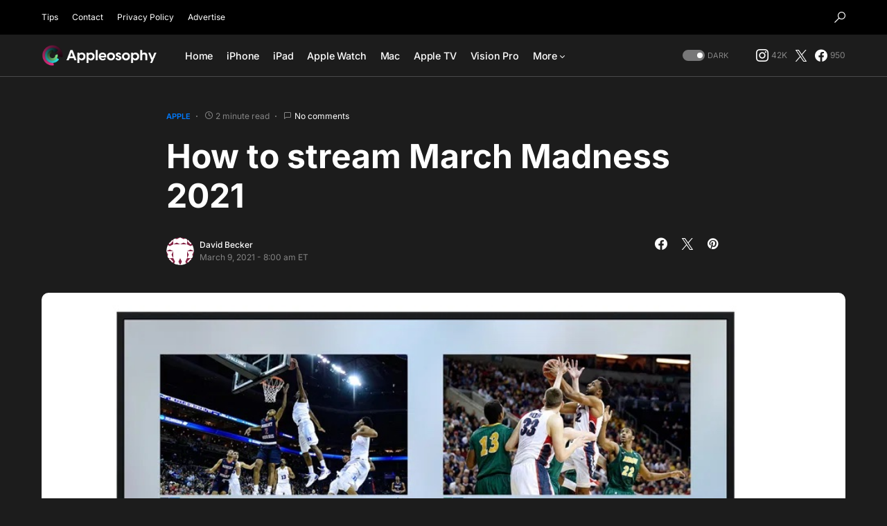

--- FILE ---
content_type: text/html; charset=utf-8
request_url: https://www.google.com/recaptcha/api2/aframe
body_size: 267
content:
<!DOCTYPE HTML><html><head><meta http-equiv="content-type" content="text/html; charset=UTF-8"></head><body><script nonce="vlrSxakArnNkQ8s7Fh0BxA">/** Anti-fraud and anti-abuse applications only. See google.com/recaptcha */ try{var clients={'sodar':'https://pagead2.googlesyndication.com/pagead/sodar?'};window.addEventListener("message",function(a){try{if(a.source===window.parent){var b=JSON.parse(a.data);var c=clients[b['id']];if(c){var d=document.createElement('img');d.src=c+b['params']+'&rc='+(localStorage.getItem("rc::a")?sessionStorage.getItem("rc::b"):"");window.document.body.appendChild(d);sessionStorage.setItem("rc::e",parseInt(sessionStorage.getItem("rc::e")||0)+1);localStorage.setItem("rc::h",'1764515000935');}}}catch(b){}});window.parent.postMessage("_grecaptcha_ready", "*");}catch(b){}</script></body></html>